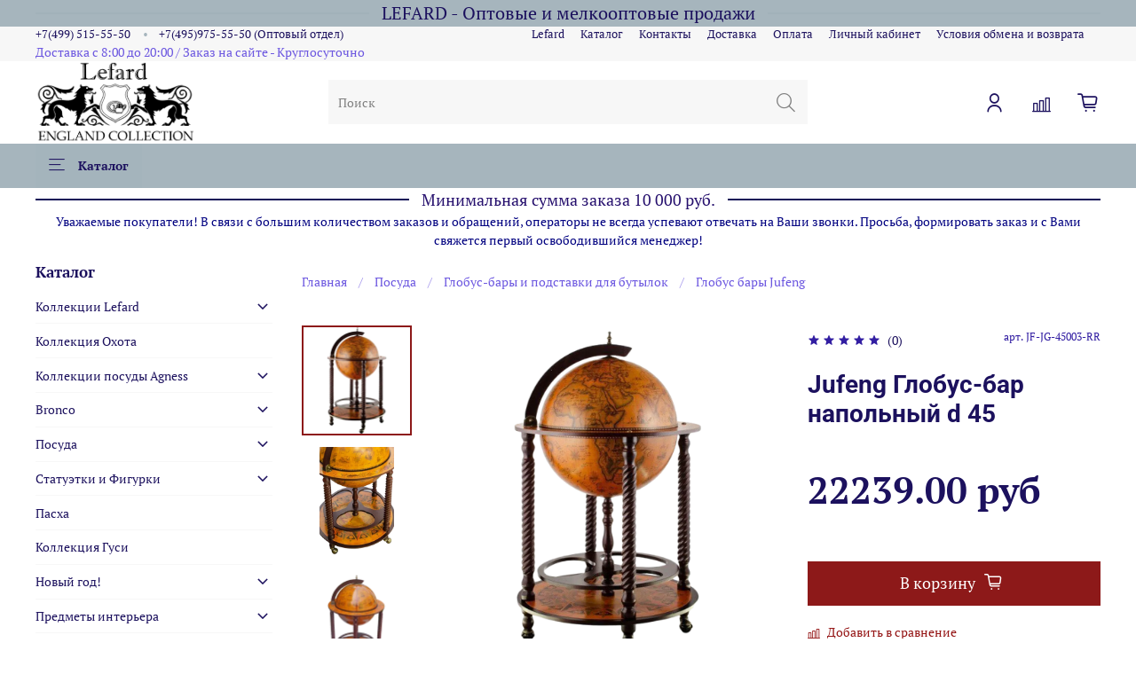

--- FILE ---
content_type: text/javascript
request_url: https://static.insales-cdn.com/assets/1/6693/1743397/1758703705/theme.js
body_size: 54
content:
// скрыть баннеры везде, кроме страницы Все бренды
if(location.pathname!="/page/vse-brendy") {
   $(".layout.widget-type_system_widget_v4_banner_list_6").each((i, el) => {
     $(el).css("display","none")
   })
   }
;
